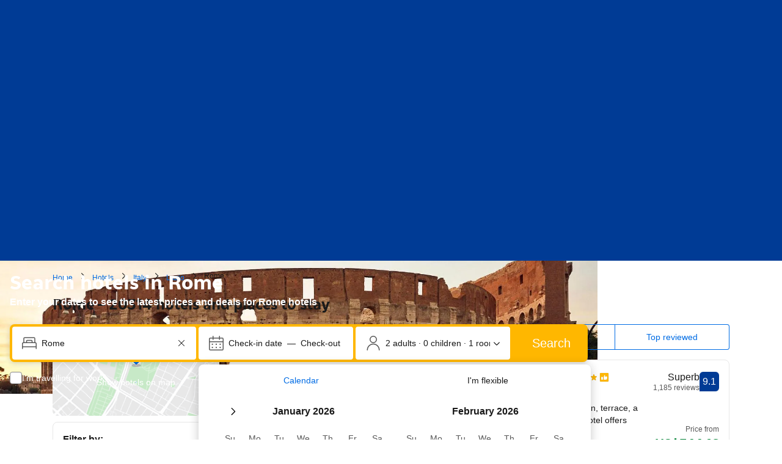

--- FILE ---
content_type: text/html; charset=UTF-8
request_url: https://www.booking.com/city/it/rome.en-gb.html
body_size: 1812
content:
<!DOCTYPE html>
<html lang="en">
<head>
    <meta charset="utf-8">
    <meta name="viewport" content="width=device-width, initial-scale=1">
    <title></title>
    <style>
        body {
            font-family: "Arial";
        }
    </style>
    <script type="text/javascript">
    window.awsWafCookieDomainList = ['booking.com'];
    window.gokuProps = {
"key":"AQIDAHjcYu/GjX+QlghicBgQ/7bFaQZ+m5FKCMDnO+vTbNg96AHqDSf7dyseAvxXfff+th73AAAAfjB8BgkqhkiG9w0BBwagbzBtAgEAMGgGCSqGSIb3DQEHATAeBglghkgBZQMEAS4wEQQMBbAhfC6rywEJSQLoAgEQgDvkSovwKw8drqzo35BraWInANBuiYC/Ydi42ZvWJEuM09r4GJbJcSPceJYTDcFO+WT1lARbyvQfSSoHfg==",
          "iv":"A6x+bQFiowAAIe4b",
          "context":"utRKzEpXUyYJAqdGjLRKqzHIaoCmmUbcccfjyIi8a0jyGCyA4ziZxv4x2CmQzPD+eXSDCxssBHQ/zM6MjVLy5JeBN2llETNkwHvtDphYptDOVs9FTpBFfz8BGzXNX4PHLmapeHJ86PKtCTTIDNVYjEXEq7CaTnRKdpwm9R35CPq3JKjvI/S6gZOtjRyd/ttwqITzdzX8zaa6ij/l0hx86S6aufpLu/Z5tMYOah39YhLqcxKZ3kFx5yOeHHQ4Yy76zt/TmHpwaRlE0Q8RD2coMJ9ydn7XqHbd734diK6IFUCgqpSFerH7XExb9Bgdk+Flbriggn8fOraYaCFuA4OxSz6S+hD+QorhdHO8YQ17emUg+fg="
};
    </script>
    <script src="https://d8c14d4960ca.337f8b16.us-east-2.token.awswaf.com/d8c14d4960ca/a18a4859af9c/f81f84a03d17/challenge.js"></script>
</head>
<body>
    <div id="challenge-container"></div>
    <script type="text/javascript">
        AwsWafIntegration.saveReferrer();
        AwsWafIntegration.checkForceRefresh().then((forceRefresh) => {
            if (forceRefresh) {
                AwsWafIntegration.forceRefreshToken().then(() => {
                    window.location.reload(true);
                });
            } else {
                AwsWafIntegration.getToken().then(() => {
                    window.location.reload(true);
                });
            }
        });
    </script>
    <noscript>
        <h1>JavaScript is disabled</h1>
        In order to continue, we need to verify that you're not a robot.
        This requires JavaScript. Enable JavaScript and then reload the page.
    </noscript>
</body>
</html>